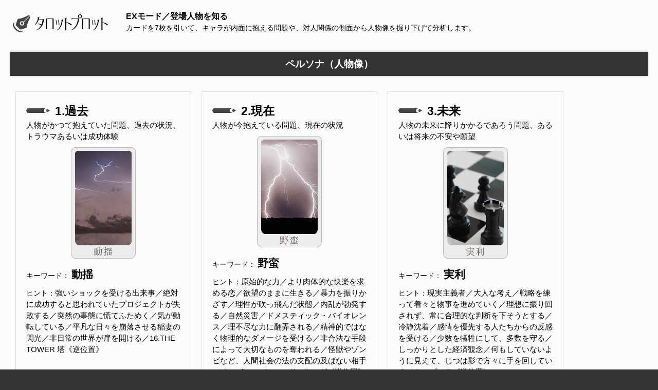

--- FILE ---
content_type: text/html; charset=UTF-8
request_url: https://tarot-plot.com/persona/ex?a=38&b=100&c=149&d=130&e=90&f=150&g=102&h=74&i=79&j=106&k=21&l=57
body_size: 8358
content:
<!DOCTYPE html>
<html>
	<head>
	<meta charset="utf-8">
	<meta name="robots" content="noindex">

	<title>EXモード 【占い結果】ペルソナ（人物像） - タロットプロット</title>
	<style>.persona a:link,.persona a:visited,.persona a:hover{color:#007970;} .persona a{text-decoration: none;font-weight: bold;}</style>
	<meta name="viewport" content="width=device-width, initial-scale=1">
<link rel="stylesheet" type="text/css" href="https://tarot-plot.com/css/tarot-plot.css?2020-08-29">
<script src="https://tarot-plot.com/js/tarotplot.js?2016-11-03"></script>
  
 <script>
   (function(i,s,o,g,r,a,m){i['GoogleAnalyticsObject']=r;i[r]=i[r]||function(){
   (i[r].q=i[r].q||[]).push(arguments)},i[r].l=1*new Date();a=s.createElement(o),
   m=s.getElementsByTagName(o)[0];a.async=1;a.src=g;m.parentNode.insertBefore(a,m)
   })(window,document,'script','https://www.google-analytics.com/analytics.js','ga');

   ga('create', 'UA-67791926-3', 'auto');
   ga('send', 'pageview');

 </script>
</head>
<body>

<!--ようこそいらっしゃいました！ 真心を籠めて手打ちHTMLでお届けします！！-->
<!--全体枠-->
<div id="wrap">
<div id="inwrap">
    <!--header-->
    <header class="clearfix">
      <h1 id="title" class="f-left r-30"><a href="https://tarot-plot.com/"><img src="https://tarot-plot.com/img/logo.gif" width="195" height="50" alt="タロットプロット"/></a></h1>

<div class="f-left">

<!--メインコンテンツここから-->
<p class="bold">EXモード／登場人物を知る</p>
<p class="mini">カードを7枚を引いて、キャラが内面に抱える問題や、対人関係の側面から人物像を掘り下げて分析します。</p></div>
        </header>
      <!--header-->

<div class="clearfix">

<style>
.resultBox{display: inline-block;vertical-align: top;  width: 300px; border: 1px solid #ddd; padding: 20px; margin: 10px;font-size: 0.95em;}
div#wrap{max-width:none;}
body{background:#333; overflow-x: hidden;}
div#inwrap{border-top:none;}
nav.f-right{float: left;}
@media screen and (max-width:1025px){
.resultBox{padding: 10px; margin: 5px;}
}
@media screen and (max-width:703px){
.resultBox{display:block;border: none; margin:0;width: auto;border-bottom: 1px solid #ddd; padding-bottom: 10px; margin-bottom: 10px;}
}
.Nbox{width: 300px;display: inline-block;vertical-align: top;}
nav{max-width: none ;}
#cardbox::before {border-top:none;border-bottom:none;}
#cardbox {padding-top:0;}
.underBox{max-width:500px;margin: 0 auto;}
</style>

      <!--content-->
     <article class="f-left">


<h2 class="midashi1">ペルソナ（人物像）</h2>
<div id="cardbox" class="clearfix">
<div class="resultBox">
	<h3 class="pencil big">1.過去</h3>
	<p>人物がかつて抱えていた問題、過去の状況、トラウマあるいは成功体験</p>
	<p class="center"><img src="..\card_img\38.png" alt="" /></p>
<p class="mini">キーワード： <span class="big bold">動揺</span> </p>
<p><span class="mini">ヒント：</span>強いショックを受ける出来事／絶対に成功すると思われていたプロジェクトが失敗する／突然の事態に慌てふためく／気が動転している／平凡な日々を崩落させる稲妻の閃光／非日常の世界が扉を開ける／16.THE TOWER 塔《逆位置》
</p>
</div><!--resultBox-->

<div class="resultBox">
<h3 class="pencil big">2.現在</h3>
<p>人物が今抱えている問題、現在の状況</p>
<p class="center"><img src="..\card_img\100.png" alt="" /></p>
<p class="mini">キーワード： <span class="big bold">野蛮</span> </p>
<p><span class="mini">ヒント：</span>原始的な力／より肉体的な快楽を求める恋／欲望のままに生きる／暴力を振りかざす／理性が吹っ飛んだ状態／内乱が勃発する／自然災害／ドメスティック・バイオレンス／理不尽な力に翻弄される／精神的ではなく物理的なダメージを受ける／非合法な手段によって大切なものを奪われる／怪獣やゾンビなど、人間社会の法の支配の及ばない相手／King of Swords ソードのキング《逆位置》
</p>
</div><!--resultBox-->

<div class="resultBox">
<h3 class="pencil big">3.未来</h3>
<p>人物の未来に降りかかるであろう問題、あるいは将来の不安や願望</p>
<p class="center"><img src="..\card_img\149.png" alt="" /></p>
<p class="mini">キーワード： <span class="big bold">実利</span> </p>
<p><span class="mini">ヒント：</span>現実主義者／大人な考え／戦略を練って着々と物事を進めていく／理想に振り回されず、常に合理的な判断を下そうとする／冷静沈着／感情を優先する人たちからの反感を受ける／少数を犠牲にして、多数を守る／しっかりとした経済観念／何もしていないように見えて、じつは影で方々に手を回している／カップの７《逆位置》
</p>
</div><!--resultBox-->

<div class="resultBox">
<h3 class="pencil big">4.第三者</h3>
<p>第三者（客観的視点）から見た場合の、人物の性質。社会的評価、周囲から期待されている役割。他者によく知られている性格、印象</p>
<p class="center"><img src="..\card_img\130.png" alt="" /></p>
<p class="mini">キーワード： <span class="big bold">友愛</span> </p>
<p><span class="mini">ヒント：</span>友情を大切にする／トモダチ止まりで、恋仲には発展しない／兄弟愛、姉妹愛／協調路線で交渉を進める／クラス全員を敵に回してでもいじめられている友人の側に立つ／頼もしい相棒／コンビネーションが成否を決めるミッション／カップの２《正位置》
</p>
</div><!--resultBox-->

<div class="resultBox">
<h3 class="pencil big">5.主人公</h3>
<p>主人公から見た場合の、人物の性質。あるいは人物と主人公の特別な関係性</p>
<p class="center"><img src="..\card_img\90.png" alt="" /></p>
<p class="mini">キーワード： <span class="big bold">回復</span> </p>
<p><span class="mini">ヒント：</span>病気や怪我が治る／状況が好転する兆しが見える／景気が回復する／失った力を取り戻す／別れたはずの恋人が帰ってくる／失敗から立ち直る／治癒能力が高い／誰かを助けたりサポートするための能力／医療福祉関係の人物／停滞していた物事が再び動き出す／友だちと仲直りする／元の（好ましい）状態に戻る／ソードの４《逆位置》
</p>
</div><!--resultBox-->

<div class="resultBox">
<h3 class="pencil big">6.自己</h3>
<p>人物の自己評価。自分だけが知っている自分自身の心。抱えている闇や、奥底に秘めている願望。まだ誰にも知られていない本音</p>
<p class="center"><img src="..\card_img\150.png" alt="" /></p>
<p class="mini">キーワード： <span class="big bold">完遂</span> </p>
<p><span class="mini">ヒント：</span>何かを成し遂げる、あるいは成し遂げる意志を持っている／走れメロスのような人生／恋を成就させる／〆切に間に合わせる／散らばっていた「謎」のピースがすべて集まってひとつとなる／もうゴールしてもいいよね、でゴールする／目標や任務の達成に躍起になっていて、本当に大切なことが見えていない／成果主義／結果が全て、過程は気にしない／カップの８《逆位置》
</p>
</div><!--resultBox-->

<div class="resultBox">
<h3 class="pencil big">7.本質</h3>
<p>人物の本質的性質。あるいは、人物の抱える根本的な課題</p>
<p class="center"><img src="..\card_img\102.png" alt="" /></p>
<p class="mini">キーワード： <span class="big bold">軽快</span> </p>
<p><span class="mini">ヒント：</span>物事を重く考えない、楽観的で自由気まま／気の赴くままにどこにでも飛んでゆける／楽しいことを追求する／遊び人、旅人、フリーター、吟遊詩人／あまり貞操観念がない／二股をかけたり浮気をホイホイする／一つの場所に縛られるのが嫌い／フットワークが軽い／責任感がないが、明るく朗らかでノリも良いので憎めない人物／散財して借金を抱えるも本人はヘラヘラしていて気にする様子がない／ペンタクルの２《正位置》
</p>
</div><!--resultBox-->

</div><!--cardbox-->

<div class="underBox">
<p class="reBtn"><a href="ex?a=41&b=5&c=146&d=67&e=48&f=11&g=22&h=96&i=37&j=51&k=39&l=91">もう一度占う（カードを再抽出）</a></p><h3 class="kekka">占い結果コピーフィールド</h3>
<textarea id="copyTxt" rows="6" cols="32" readonly onclick="this.select();">
【ペルソナ：人物像】&#13;&#10;&#13;&#10;
1.過去（動揺）&#13;&#10;強いショックを受ける出来事／絶対に成功すると思われていたプロジェクトが失敗する／突然の事態に慌てふためく／気が動転している／平凡な日々を崩落させる稲妻の閃光／非日常の世界が扉を開ける／16.THE TOWER 塔《逆位置》
&#13;&#10;&#13;&#10;
2.現在（野蛮）&#13;&#10;原始的な力／より肉体的な快楽を求める恋／欲望のままに生きる／暴力を振りかざす／理性が吹っ飛んだ状態／内乱が勃発する／自然災害／ドメスティック・バイオレンス／理不尽な力に翻弄される／精神的ではなく物理的なダメージを受ける／非合法な手段によって大切なものを奪われる／怪獣やゾンビなど、人間社会の法の支配の及ばない相手／King of Swords ソードのキング《逆位置》
&#13;&#10;&#13;&#10;
3.未来（実利）&#13;&#10;現実主義者／大人な考え／戦略を練って着々と物事を進めていく／理想に振り回されず、常に合理的な判断を下そうとする／冷静沈着／感情を優先する人たちからの反感を受ける／少数を犠牲にして、多数を守る／しっかりとした経済観念／何もしていないように見えて、じつは影で方々に手を回している／カップの７《逆位置》
&#13;&#10;&#13;&#10;
4.第三者（友愛）&#13;&#10;友情を大切にする／トモダチ止まりで、恋仲には発展しない／兄弟愛、姉妹愛／協調路線で交渉を進める／クラス全員を敵に回してでもいじめられている友人の側に立つ／頼もしい相棒／コンビネーションが成否を決めるミッション／カップの２《正位置》
&#13;&#10;&#13;&#10;
5.主人公（回復）&#13;&#10;病気や怪我が治る／状況が好転する兆しが見える／景気が回復する／失った力を取り戻す／別れたはずの恋人が帰ってくる／失敗から立ち直る／治癒能力が高い／誰かを助けたりサポートするための能力／医療福祉関係の人物／停滞していた物事が再び動き出す／友だちと仲直りする／元の（好ましい）状態に戻る／ソードの４《逆位置》
&#13;&#10;&#13;&#10;
6.自己（完遂）&#13;&#10;何かを成し遂げる、あるいは成し遂げる意志を持っている／走れメロスのような人生／恋を成就させる／〆切に間に合わせる／散らばっていた「謎」のピースがすべて集まってひとつとなる／もうゴールしてもいいよね、でゴールする／目標や任務の達成に躍起になっていて、本当に大切なことが見えていない／成果主義／結果が全て、過程は気にしない／カップの８《逆位置》
&#13;&#10;&#13;&#10;
7.本質（軽快）&#13;&#10;物事を重く考えない、楽観的で自由気まま／気の赴くままにどこにでも飛んでゆける／楽しいことを追求する／遊び人、旅人、フリーター、吟遊詩人／あまり貞操観念がない／二股をかけたり浮気をホイホイする／一つの場所に縛られるのが嫌い／フットワークが軽い／責任感がないが、明るく朗らかでノリも良いので憎めない人物／散財して借金を抱えるも本人はヘラヘラしていて気にする様子がない／ペンタクルの２《正位置》
</textarea>
<p><button class="js-copybtn">コピーする</button></p>
<script>
var copyEmailBtn = document.querySelector('.js-copybtn');
copyEmailBtn.addEventListener('click', function(event) {
    // .js-copytextのテキストを選択
    var copyText = document.querySelector('#copyTxt');
    var range = document.createRange();
    range.selectNode(copyText);
    window.getSelection().addRange(range);
    try {
        // テキストを選択したらクリップボードにコピーする
        var successful = document.execCommand('copy');
        var msg = successful ? 'successful' : 'unsuccessful';
        console.log('Copy command was ' + msg);
        alert('コピーしました');
    } catch(err) {
        console.log('Oops, unable to copy');
    }
    // 選択状態を解除する
    window.getSelection().removeAllRanges();
});
</script><p class="mini">メモ帳などに貼り付けてお使いください。<br />当ページをブラウザのブックマーク（お気に入り）に登録することで、いつでもこの占い結果を閲覧できます。
	</p>

	<p class="publish t-20"><a href="txt?a=38&b=100&c=149&d=130&e=90&f=150&g=102&h=74&i=79&j=106&k=21&l=57" target="_blank">印刷用ページを生成</a></p><p class="mode t-30">この占い結果画面を別のモードで開く</p><p>［ <a href="result?a=38&b=100&c=149&d=130&e=90&f=150&g=102&h=74&i=79&j=106&k=21&l=57">通常モード</a> ／ <a href="tarot?a=38&b=100&c=149&d=130&e=90&f=150&g=102&h=74&i=79&j=106&k=21&l=57">SPモード</a> ］</p>		<p class="mini">通常モード：スクロールをすると占い結果が浮かび上がります<br>SPモード：タロット占いのようにカードを並べて展開します</p>
		<h3 class="share">占い結果を共有する</h3>
			<p class="mini">各ソーシャルボタンをクリックすると、この占い結果をTwitterやFacebookなどで共有できます。結果はブログ等でもご自由に転載いただけます。</p>

</div>
	<!--メインコンテンツここまで-->

	<!--シェアボタン-->
<div class="share-flat">
<span style="font-size: 8px">シェアする</span>
<div class="share-flat-inner">
<a href="https://twitter.com/share" class="twitter-share-button" data-text="" data-lang="ja" data-size="large">ツイート</a> <script>!function(d,s,id){var js,fjs=d.getElementsByTagName(s)[0],p=/^http:/.test(d.location)?'http':'https';if(!d.getElementById(id)){js=d.createElement(s);js.id=id;js.src=p+'://platform.twitter.com/widgets.js';fjs.parentNode.insertBefore(js,fjs);}}(document, 'script', 'twitter-wjs');</script>
<!--Facebook-->
<a href="http://www.facebook.com/sharer.php?u=https://tarot-plot.com/persona/ex?a=38&b=100&c=149&d=130&e=90&f=150&g=102&h=74&i=79&j=106&k=21&l=57" onclick="window.open(this.href, 'FBwindow', 'width=650, height=450, menubar=no, toolbar=no, scrollbars=yes'); return false;" class="facebook-button"><i class="icon-uniE60D"></i><span class="small-text"> Facebook</span></a>
<!--はてブ-->
<a href="http://b.hatena.ne.jp/entry/" class="hatena-bookmark-button" target="_blank" data-hatena-bookmark-layout="simple" data-hatena-bookmark-lang="ja" title="このエントリーをはてなブックマークに追加"><i class="icon-uniE00A"></i><span class="small-text"> はてブ</span></a><script type="text/javascript" src="https://b.st-hatena.com/js/bookmark_button.js" charset="utf-8" async="async"></script>
<!--Pocket-->
<a href="http://getpocket.com/edit?url=https://tarot-plot.com/persona/ex?a=38&b=100&c=149&d=130&e=90&f=150&g=102&h=74&i=79&j=106&k=21&l=57" class="pocket-button" target="_blank"><i class="icon-uniE008"></i><span class="small-text"> Pocket</span></a>
	</div>
</div><!--share-flat-->

<div class="btn_top">
          <p id="toTop"><a href="#">▲ ページトップへ</a></p>
</div>

</article>
      <!--content-->

			<!--nav-->
              <nav class="f-left l-20">
        <h2 class="penhead t-30">メニュー</h2>

        <div class="Nbox">
        <h3 class="t-20 Topicon"><i class="icon-heart"></i>テーマ</h3>
          <ul class="topnav">
						<li class="theme"><i class="icon-quill"></i><a href="https://tarot-plot.com/theme/">主題設定</a><br><span class="mini">タロット1枚引き</span></li>
            <li class="idea"><i class="icon-dice"></i><a href="https://tarot-plot.com/theme/idea">即席アイデアメーカー</a><br><span class="mini">異質なシチュエーションを創作</span></li>
          </ul>
        </div>

        <div class="Nbox">
		<h3 class="t-20 Topicon"><i class="icon-flag"></i>ストーリー</h3>
          <ul class="topnav">
            <li class="story"><i class="icon-quill"></i><a href="https://tarot-plot.com/story/">物語設計（主人公視点）</a><br><i class="icon-cog"></i>
<a href="https://tarot-plot.com/story/tarot?a=41&b=5&c=146&d=67&e=48&f=11&g=22&h=96&i=37&j=51&k=39&l=91">SPモード</a> ／ <a href="https://tarot-plot.com/story/ex?a=41&b=5&c=146&d=67&e=48&f=11&g=22&h=96&i=37&j=51&k=39&l=91">EXモード</a>          <br><span class="mini">タロット9枚引き</span></li></ul>
</div>

      <div class="Nbox">
		<h3 class="t-20 Topicon"><i class="icon-users"></i>キャラクター</h3>
        <ul class="topnav">
            <li class="character"><i class="icon-quill"></i><a href="https://tarot-plot.com/character/">登場人物の役割別キャラ設定</a><br><i class="icon-cog"></i>
              <a href="https://tarot-plot.com/character/tarot?a=41&b=5&c=146&d=67&e=48&f=11&g=22&h=96&i=37&j=51&k=39&l=91">SPモード</a> ／ <a href="https://tarot-plot.com/character/ex?a=41&b=5&c=146&d=67&e=48&f=11&g=22&h=96&i=37&j=51&k=39&l=91">EXモード</a>            <br><span class="mini">タロット9枚引き</span></li>
						<li class="t-20 persona"><i class="icon-quill"></i><a href="https://tarot-plot.com/persona/">個別キャラのペルソナ分析</a><br><i class="icon-cog"></i>
              <a href="https://tarot-plot.com/persona/tarot?a=41&b=5&c=146&d=67&e=48&f=11&g=22&h=96&i=37&j=51&k=39&l=91">SPモード</a> ／ <a href="https://tarot-plot.com/persona/ex?a=41&b=5&c=146&d=67&e=48&f=11&g=22&h=96&i=37&j=51&k=39&l=91">EXモード</a>            <br><span class="mini">タロット7枚引き</span></li>
        </ul>
      </div>

      <div class="Nbox">
				<h3 class="t-20 Topicon"><i class="icon-earth"></i>ワールド</h3>
		        <ul class="topnav">
		            <li class="world"><i class="icon-quill"></i><a href="https://tarot-plot.com/world/">世界観設定</a><br><i class="icon-cog"></i>
                  <a href="https://tarot-plot.com/world/tarot?a=41&b=5&c=146&d=67&e=48&f=11&g=22&h=96&i=37&j=51&k=39&l=91">SPモード</a> ／ <a href="https://tarot-plot.com/world/ex?a=41&b=5&c=146&d=67&e=48&f=11&g=22&h=96&i=37&j=51&k=39&l=91">EXモード</a>                <br><span class="mini">タロット12枚引き</span></li>
		        </ul>
          </div>

          <div class="Nbox">
        <h3 class="t-20 Topicon"><i class="icon-star-empty"></i>スペシャル</h3>
		        <ul class="topnav">
              <li class="free"><i class="icon-font"></i><a href="https://tarot-plot.com/freestyle/">フリースタイル</a><br><span class="mini">2～8枚まで自由な形でカードを展開できます</span></li>
              <li class="cardlist"><i class="icon-file-text"></i><a href="https://tarot-plot.com/cardlist/">カードリスト</a><br><span class="mini">全156種のカードと解説の一覧</span></li>
　            <li class="special"><i class="icon-pen"></i><a href="https://tarot-plot.com/special/">文章推敲支援ツール</a><br><span class="mini">小説原稿チェック用マーカー＆抽出機</span>
						<ul style="margin-left:16px;">
							<li class="rewrite"><i class="icon-magic-wand"></i><a href="https://tarot-plot.com/special/rewrite">リライトマーカー</a></li>
							<li class="setsuzoku"><i class="icon-magnet"></i><a href="https://tarot-plot.com/special/setsuzoku">接続詞マーカー </a></li>
							<li class="shijigo"><i class="icon-point-right"></i><a href="https://tarot-plot.com/special/shijigo">こそあどマーカー</a></li>
							<li class="kakko"><i class="icon-embed"></i><a href="https://tarot-plot.com/special/kakko">括弧マーカー </a></li>
							<li class="kaiwa"><i class="icon-bubble2"></i><a href="https://tarot-plot.com/special/kaiwa">会話文抽出機 </a></li>
							<li class="jinobun"><i class="icon-bubble"></i><a href="https://tarot-plot.com/special/jinobun">地の文抽出機 </a></li>
							<li class="space"><i class="icon-insert-template"></i><a href="https://tarot-plot.com/special/space">スペース・空白行の自動削除機</a></li>
							<li class="katakana"><i class="icon-loop"></i><a href="https://tarot-plot.com/special/katakana">ひらがな・カタカナ相互変換機</a></li>
							<li class="zen-han"><i class="icon-loop"></i><a href="https://tarot-plot.com/special/zen-han">全角・半角英数字の変換・検出機</a></li>
						</ul></li>
		        </ul>
</div>

<div class="Nbox">
                <h3 class="t-20 Topicon"><i class="icon-attachment"></i>その他</h3>
        		        <ul class="topnav">
        	            <li class="content"><i class="icon-books"></i><a href="https://tarot-plot.com/content/">コンテンツ保管庫</a><br><span class="mini">その他のツールやコンテンツ、旧デザイン版タロットプロットはこちらに保管しています</span></li>
						<li class="content"><i class="icon-books"></i><a href="https://tarot-plot.com/wp/">タロットプロット創作研究室</a><br><span class="mini">中の人のブログです</span></li>
                      <li class="contacts"><i class="icon-envelop"></i><a href="https://tarot-plot.com/wp/mail/">メールフォーム</a><br><span class="mini">不具合報告、改善提案、ご意見等はこちらへどうぞ</span></li>
        		        </ul>
</div>

        <ul class="topnav t-20">
        	<li class="home"><i class="icon-home"></i><a href="https://tarot-plot.com/">トップページ</a></li>
        </ul>

        <div class="t-30">
          <h4 class="bold"><i class="icon-price-tag" style="color:#777;margin-right:15px;"></i>運営者</h4>
						<p class="t-20"><img src="https://tarot-plot.com/img/tarot-icon.png" width="100" alt="">　<ruby><span class="bold">五条ダン</span><rp>(</rp><rt>GOJO-DAN</rt><rp>)</rp></ruby></p>
						<p class="sociallink t-20"><a href="https://twitter.com/5jDan" target="_blank" rel="nofollow"><i class="icon-uniE611"></i> @5jDanをフォローする</a></p>
						<p class="mini t-20">Twitterではタロットプロットの更新情報や創作関連のツイートを投稿しています。</p>
						<p class="mini t-10">リプライやDMにて不具合報告いただけましたら即座に対応いたします。改善提案も是非お寄せください。</p><p class="mini t-10">フォロリムお気軽にどうぞ。</p>
					</div>
					<div class="t-30">

	<div id="kokuti">
	<script async src="https://pagead2.googlesyndication.com/pagead/js/adsbygoogle.js"></script>
<ins class="adsbygoogle"
     style="display:block"
     data-ad-format="autorelaxed"
     data-ad-client="ca-pub-5790396273493448"
     data-ad-slot="6430666157"></ins>
<script>
     (adsbygoogle = window.adsbygoogle || []).push({});
</script>
	  </div>
					</div>
        </nav>
       </div><!--/clearfix-->
		 </div><!--inwrap-->

		 <!--footer-->
		 <footer>
		 <p class="center white">© 2015-2026 Tarot Plot.</p>
		 </footer>
		 <!--footer-->

</div><!--/wrap-->

<script>
$(window).fadeThis();
</script>
</body>
</html>


--- FILE ---
content_type: text/html; charset=utf-8
request_url: https://www.google.com/recaptcha/api2/aframe
body_size: 269
content:
<!DOCTYPE HTML><html><head><meta http-equiv="content-type" content="text/html; charset=UTF-8"></head><body><script nonce="P79-zdxxzTVak59c0xQRRA">/** Anti-fraud and anti-abuse applications only. See google.com/recaptcha */ try{var clients={'sodar':'https://pagead2.googlesyndication.com/pagead/sodar?'};window.addEventListener("message",function(a){try{if(a.source===window.parent){var b=JSON.parse(a.data);var c=clients[b['id']];if(c){var d=document.createElement('img');d.src=c+b['params']+'&rc='+(localStorage.getItem("rc::a")?sessionStorage.getItem("rc::b"):"");window.document.body.appendChild(d);sessionStorage.setItem("rc::e",parseInt(sessionStorage.getItem("rc::e")||0)+1);localStorage.setItem("rc::h",'1767494675156');}}}catch(b){}});window.parent.postMessage("_grecaptcha_ready", "*");}catch(b){}</script></body></html>